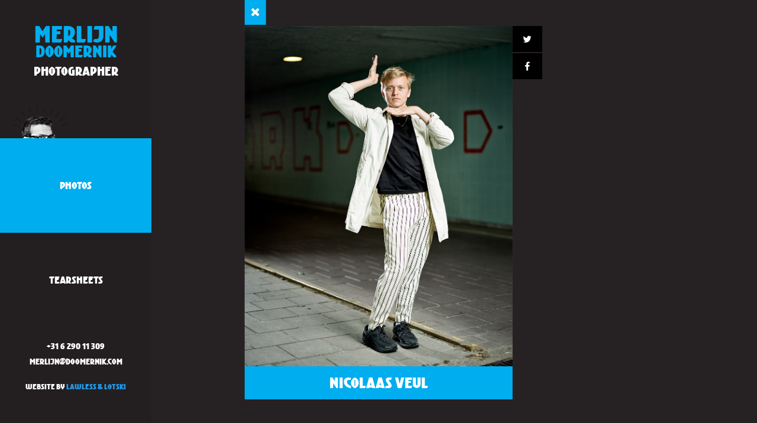

--- FILE ---
content_type: text/html; charset=utf-8
request_url: https://www.doomernik.com/photography/nicolaas-veul
body_size: 2757
content:
<!doctype html>
<html class="no-js" lang="en">
	<head>
		<meta charset="utf-8" />
		<meta http-equiv="x-ua-compatible" content="ie=edge">    
		<meta name="viewport" content="width=device-width, initial-scale=1.0, user-scalable=0, minimum-scale=1.0, maximum-scale=1.0">
				
		<meta property="og:title" content="Nicolaas Veul Portrait Photography by Merlijn Doomernik - " />
		<meta property="og:site_name" content="Official website of Dutch portrait photographer Merlijn Doomernik" />
		<meta property="og:description" content="Nicolaas Veul picture made by Amsterdam based photographer Merlijn Doomernik." />
		<meta property="og:image" content="/images/md-nicolaas-veul.jpg" />
		<meta property="og:url" content="https://www.doomernik.com/photography/nicolaas-veul" />
		
		<meta name="description" content="Nicolaas Veul picture made by Amsterdam based photographer Merlijn Doomernik." />
		<meta name="keywords" content="portrait of Nicolaas Veul pisnicht" />	
		<link rel="shortcut icon" href="http://www.doomernik.com/favicon.ico">
		<meta name="copyright" content="(c) 2002-heden Merlijn Doomernik">
		<meta name="author" content="Merlijn Doomernik">
		
		<title>Nicolaas Veul - Official website of Dutch portrait photographer Merlijn Doomernik</title>
		<link rel="home" href="http://www.doomernik.com/" />
		
		<link href='https://fonts.googleapis.com/css?family=Lato:400,100,100italic,300,300italic,700,400italic,700italic,900,900italic' rel='stylesheet' type='text/css'>
		<link rel="stylesheet" href="https://maxcdn.bootstrapcdn.com/font-awesome/4.5.0/css/font-awesome.min.css">
				
		<link rel="stylesheet" href="/assets/css/foundation.min.css" />
		<link rel="stylesheet" href="/assets/css/app.min.css" />	
		<link rel="stylesheet" href="/assets/css/media-queries.css" />
        <link rel="stylesheet" type="text/css" href="/assets/css/jquery.fancybox.css">
        <link rel="stylesheet" type="text/css" href="/assets/css/animate.min.css">
        <link rel="stylesheet" href="https://maxcdn.bootstrapcdn.com/font-awesome/4.5.0/css/font-awesome.min.css">
        <script src="/assets/js/vendor/modernizr.min.js"></script>
	</head>
	<body class="detailpage page-trans">
<!--[if lte IE 9]><style type="text/css">#ie_banner{background:#333;width:100%;position:relative;padding:15px 0;margin:0;border-bottom:1px solid #111;z-index:999;font-size:12px;}#ie_wrap{width:1000px;margin:0 auto;}#ie_wrap h1{font-family:'Helvetica Neue', Arial, sans-serif;font-size:18px;text-transform:none;color:#fff;background:none;margin:0 0 10px;padding:0;font-weight:bold;letter-spacing:0px;}#ie_wrap p{text-align:left;font-size:12px;font-family:'Helvetica Neue', Arial, sans-serif;font-weight:normal;color:#fff;background:none;line-height:16px;margin:0;letter-spacing:0px;}#ie_wrap p a{color:#fff;background:none;text-decoration:underline;font-size:12px;}#ie_wrap p a:hover{color:#fff;background:none;text-decoration:none;}#ie_links{display: inline-block; width: 690px; padding-right: 25px;}#ie_rechts{display: inline-block; width: 290px;}#ie_rechts a{float:left;background:#5a5a5a;width:135px;height:39px;padding:12px 0 0 0;margin:0 1px 1px 0;color:#fff;text-align: center;}#ie_rechts a:hover{text-decoration:underline;}#ie_rechts img{position:absolute;margin:-5px 0 0 -35px;border:none;}</style><div id="ie_banner"><div id="ie_wrap"><div id="ie_links"><h1>Je gebruikt een verouderde versie van Internet Explorer, dit kan ervoor zorgen dat de pagina niet juist kan worden weergegeven.</h1><p>Met een verouderde browser kun je onze website helaas niet meer (goed) gebruiken. We raden je aan om over te schakelen naar een nieuwere versie. Overstappen naar een andere browser kan natuurlijk ook.<br><br>Download eenvoudig de nieuwste versie van je favoriete browser; de meestgebruikte zijn:</p></div><div id="ie_rechts"><a href="https://www.mozilla.org/nl/firefox/new/">Firefox</a><a href="https://www.google.nl/intl/nl/chrome/browser/desktop/index.html">Chrome</a><a href="https://www.google.nl/intl/nl/chrome/browser/desktop/index.html">Safari</a><a href="http://windows.microsoft.com/nl-nl/internet-explorer/download-ie">Internet Explorer</a></div></div></div><![endif]-->
        <header id="bar">
            <div class="row collapse maximized logo-container">
                <a class="small-12 columns logo" href="http://www.doomernik.com/">
                    <h1 class="row collapse maximized logo-first">merlijn</h1>
                    <h1 class="row collapse maximized logo-last">doomernik</h1>
                    <h2 class="row collapse maximized logo-desc">photographer</h2>
                </a>
            </div>
            <div class="row collapse maximized main-menu-container">
                <nav class="small-12 columns main-menu">
                    <ul class="row collapse maximized main-menu-list">
						<li class="hide-for-small-only hide-for-medium-only">
							<a href="#" class="toggleInfo"><img src="/assets/img/doom_on.png" /></a>
								<div class="copyright-info">The photographer does not take private commissions.<br>All rights reserved © merlijn doomernik 2002 - present</div>
						</li>
                        <li class="small-6 large-12 columns main-menu-list-item">
                            <a href="http://www.doomernik.com/" class="row collapse maximized main-menu-link active">photos</a>
                        </li>
                        <li class="small-6 large-12 columns main-menu-list-item">
                            <a href="http://www.doomernik.com/tearsheets" class="row collapse maximized main-menu-link ">tearsheets</a>
                        </li>
                    </ul>
                </nav>
            </div>
            <div class="row collapse maximized contact-info-container">
                <section class="small-12 columns contact-info">
				
                    <a class="contact-link" href="callto:+31629011309">+31 6 290 11 309</a>
       
                    <a class="contact-link" href="mailto:merlijn@doomernik.com">merlijn@doomernik.com</a>
					<p class="credits hide-for-small-only hide-for-medium-only">
						Website by <a href="http://www.lawlesslotski.nl">Lawless &amp; Lotski</a>
					</p>
                </section>
            </div>
        </header>
		
		<div class="wrapper">
	
	<figure class="imageDetail">
						<a href="http://www.doomernik.com/" class="backBtn"><span class="closeBtn"><i class="fa fa-times" aria-hidden="true"></i></span></a>
		<img src="/images/md-nicolaas-veul.jpg" alt="Nicolaas Veul" />
		<figcaption>
			<span class="title">
				Nicolaas Veul
			</span>
			
		</figcaption>
		<div class="social">
			<a href="http://twitter.com/share?url=http://www.doomernik.com/photography/nicolaas-veul" target="_blank"><i class="fa fa-twitter" aria-hidden="true"></i></a>
			<a href="http://www.facebook.com/sharer.php?u=http://www.doomernik.com/photography/nicolaas-veul" target="_blank"><i class="fa fa-facebook" aria-hidden="true"></i></a>
		</div>
		
	</figure>
	
</div>
  
        
		<script src="/assets/js/vendor/jquery.min.js"></script>
		<script src="/assets/js/vendor/what-input.min.js"></script>
		<script src="/assets/js/foundation.min.js"></script>
        <script src="https://cdnjs.cloudflare.com/ajax/libs/jquery.imagesloaded/3.2.0/imagesloaded.pkgd.min.js"></script>
        <script src="https://cdnjs.cloudflare.com/ajax/libs/packery/1.4.3/packery.pkgd.min.js"></script>
        <script src="/assets/js/vendor/jquery.mousewheel-3.0.6.pack.js"></script>
		<script src="/assets/js/vendor/jquery.fancybox.js"></script>
        <script src="/assets/js/vendor/jquery.lazyload.min.js"></script>
        <script async defer src="//assets.pinterest.com/js/pinit.js"></script>
        <script src="/assets/js/app.js"></script>
		<script>
		 (function(i,s,o,g,r,a,m){i['GoogleAnalyticsObject']=r;i[r]=i[r]||function(){
		 (i[r].q=i[r].q||[]).push(arguments)},i[r].l=1*new Date();a=s.createElement(o),
		 m=s.getElementsByTagName(o)[0];a.async=1;a.src=g;m.parentNode.insertBefore(a,m)
		 })(window,document,'script','https://www.google-analytics.com/analytics.js','ga');

		 ga('create', 'UA-6258268-1', 'auto');
		 ga('send', 'pageview');

		</script>
	</body>
</html>

--- FILE ---
content_type: text/css
request_url: https://www.doomernik.com/assets/css/media-queries.css
body_size: 1420
content:
/* Small only */

@media screen and (max-width: 63.9375em) {
	#pkg-grid {/*margin-top:190px;*/margin-bottom:50px;}
	#pkg-grid .gridje-item {width:33.33333%;padding:0;margin:0 !important;}
	header {position: static;}
	.main-menu-container {position: fixed;z-index: 999;}
	/*.contact-info-container {position: relative;bottom:0px;}*/
	#loadMore {transform:translateX(-50%);margin:20px 0 80px 0;}
	#loadMore2 {
		-webkit-transform: translateX(-50%);
		-ms-transform: translateX(-50%);
		transform: translateX(-50%);
	}
}

@media screen and (max-width: 39.9375em) {
	#pkg-grid .gridje-item {width:50%;padding:0;margin:0 !important;}
	.detailpage .wrapper {height:auto;padding-bottom:75px;}
	.detailpage .social {display: none;}
	.detailpage figure {
		/*top:57%;*/
		left:0;
		position: static;
		-webkit-transform: translate(0%,0%);
    	-ms-transform: translate(0%,0%);
		max-width:70%;
		margin:0 15%;
		transform: translate(0%,0%);

	}
	.detailpage figcaption span.title {font-size:16px;}
	.detailpage a.btn {padding:10px;}
	.detailpage a.btn.next {
		-webkit-transform: translate(31px,-39px);
		-ms-transform: translate(31px,-39px);
		transform: translate(31px,-39px);
	}
	.detailpage a.btn.prev {
		-webkit-transform: translate(-31px,-40px);
		-ms-transform: translate(-31px,-40px);
		transform: translate(-31px,-40px);
	}
	.detailpage figcaption span.title {font-size:13px;}
	.hide-for-small {display: none !important;}
	.backBtn {
		top:0px;
		right:0px;
	}
	.detailpage nav.main-menu {display: none;}
}

/* Medium and up */
@media screen and (max-width: 1025px) {
	#loadMore2 {display: block;}
	#loadMore {display: none;}
	.spacer {display: block;width:100%;height:50px;}
	.detailpage figure {top:55%;}
}
@media screen and (min-width: 1025px) {
	#loadMore2 {display: none;}
	#loadMore {display: block;}
}

/* Medium only */
@media screen and (min-width: 40em) and (max-width: 63.9375em) {}

/* Large and up */
@media screen and (min-width: 64em) {
header                                                           {max-width: 20%; height: 100%;}
.logo                                                            {padding: 40px 0 20px 0; cursor: pointer;}      
.main-menu-container                                             {position: relative; width: 100%; max-width: 100%; top: 140px; bottom: auto; left: 0; border-top: none;}
li.main-menu-list-item                                           {line-height: 10em;}
a.main-menu-link:hover                                           {background: rgba(0,173,239,0.95);}    
.contact-info-container                                          {position: absolute; top: auto; bottom: 40px; left: 0; width: 100%;}
a.contact-link                                                   {width: 100%; display: block; line-height: 2;}
#pkg-grid                                              			 {position: absolute; margin-top: 5px; width: 80%; max-width: 80%; left: 20%; top: 0;}
.gridje-item                                                     {width:20%; height: auto; display: block; -webkit-box-sizing: border-box; -moz-box-sizing: border-box; box-sizing: border-box; padding-right: 5px; margin-bottom: 5px;}
.gridje-item:first-child                                         {width:40%;}
.browse-overlay ul                                               {padding: 60px 0 40px 40px !important;}
.browse-toggle, .browse-close                                    {top: 290px;}   
.fancy-social                                                    {font-size: 1em !important; width: 51px; height: 51px; right: -56px; line-height: 51px !important;}
.fancy-social:nth-child(2)                                       {top: 56px;}
.fancy-social:nth-child(3)                                       {top: 112px;}
.fancy-social:nth-child(4)                                       {top: 168px;}
#fancy-close                                                     {top: -56px !important; right: -56px !important; width: 51px !important; height: 51px !important; line-height: 51px !important; font-size: 1.25em !important;}
#fancy-next, #fancy-prev                                         {width: 51px !important; height: 51px !important; line-height: 51px !important; font-size: 1.25em !important;}
#fancy-prev                                                      {left: -56px !important;}
#fancy-next                                                      {right: -56px !important;}
.fancybox-title-float-wrap                                       {height: 60px !important; bottom: -65px !important;}
.fancybox-title                                                  {font-size: 24px !important;}
/*	
.main-menu-list-item:first-child .main-menu-link:after           {content: url('../img/doom_on.png'); position: absolute; top: -55px; left: 0; z-index: -1; transition: top 0.4s ease;}
.main-menu-list-item:first-child:hover .main-menu-link:after     {top: -85px; transition: top 0.4s ease;}*/   
/* SEO points*/
/*.wrapper {position: absolute; width:80%;left:20%;}*/
}

/* Large only */
@media screen and (min-width: 64em) and (max-width: 74.9375em) {
}

/* XXLarge and up */
@media screen and (min-width: 90em) {
header                                                           {max-width: 10%;} 												
#pkg-grid                                               {width: 90%; max-width: 90%; left: 10%;}
.gridje-item                                                     {width:calc(100% / 6);}
.gridje-item:first-child                                         {width:calc(100% / 3);}
.browse-overlay ul                                               {padding: 60px 0 60px 60px !important;}
	
/* SEO points*/
/*.wrapper {position: absolute; width:90%;left:10%;}*/
}
@media screen and (max-height: 900px) and (min-width:700px){
	.main-menu-container {top:0px;}
}
